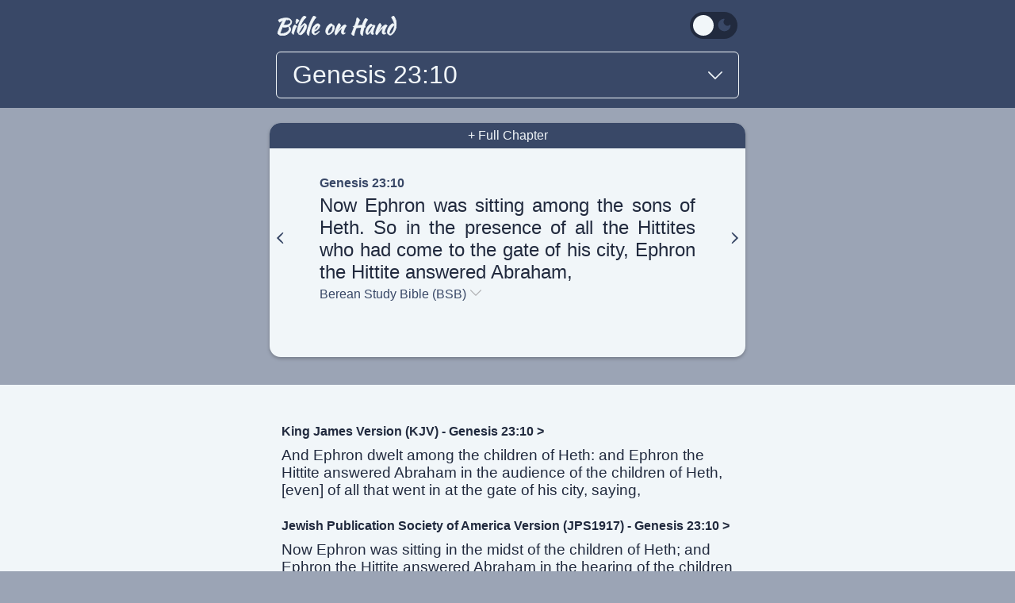

--- FILE ---
content_type: text/html; charset=utf-8
request_url: https://bibleonhand.com/bsb/genesis/23-10.html
body_size: 3773
content:
<!DOCTYPE html> <html lang="en"> <head> <meta http-equiv="Content-Type" content="text/html; charset=utf-8"> <meta name="viewport" content="width=device-width,initial-scale=1"> <meta http-equiv=”content-language” content=”en-us”> <meta name="description" content="Now Ephron was sitting among the sons of Heth. So in the presence of all the Hittites who had come to the gate of his city, Ephron the Hittite answered Abraham,"> <title>Genesis 23:10 - Now Ephron was sitting among t... BSB - Bible on Hand</title> <link rel="apple-touch-icon" sizes="180x180" href="https://bibleonhand.com/apple-touch-icon.png"> <link rel="icon" type="image/png" sizes="32x32" href="https://bibleonhand.com/favicon-32x32.png"> <link rel="icon" type="image/png" sizes="16x16" href="https://bibleonhand.com/favicon-16x16.png"> <link rel="manifest" href="https://bibleonhand.com/site.webmanifest"> <link rel="mask-icon" href="https://bibleonhand.com/safari-pinned-tab.svg" color="#5bbad5"> <link rel="shortcut icon" href="https://bibleonhand.com/favicon.ico"> <meta name="msapplication-TileColor" content="#da532c"> <meta name="msapplication-config" content="https://bibleonhand.com/browserconfig.xml"> <meta name="theme-color" content="#f1f6f9"> <link rel="stylesheet" href="https://bibleonhand.com/css/style.css"> <script> document.documentElement.setAttribute('data-theme', localStorage.getItem('theme') === 'dark' ? 'dark' : 'default'); </script> <script defer src="https://www.googletagmanager.com/gtag/js?id=G-CN04VZEWC8"></script> </head> <body> <div class="navbar w-100p bg-main"> <div class="wrapper mt-15"> <div class="flex justify-space-between"> <a class="pt-5 ml-10 mr-10 color-lightest no-underline" href="https://bibleonhand.com/index.html"> <img src="https://bibleonhand.com/bible-on-hand.svg" alt="Bible on Hand" width="150" height="25"> </a> <label class="switch pt-5 mr-10"> <input id="switch" onchange="toggleTheme()" type="checkbox"> <span class="slider round"> <span><svg xmlns="http://www.w3.org/2000/svg" width="17" height="17" viewBox="0 0 24 24" fill="none" stroke="currentColor" stroke-width="2" stroke-linecap="round" stroke-linejoin="round" class="sun color-lightest"> <circle cx="12" cy="12" r="5"></circle> <path d="M12 1v2M12 21v2M4.22 4.22l1.42 1.42M18.36 18.36l1.42 1.42M1 12h2M21 12h2M4.22 19.78l1.42-1.42M18.36 5.64l1.42-1.42"> </path> </svg></span> <span><svg xmlns="http://www.w3.org/2000/svg" width="19" height="19" viewBox="0 0 24 24" stroke="currentColor" stroke-width="2" stroke-linecap="round" stroke-linejoin="round" class="moon color-main"> <path d="M21 12.79A9 9 0 1 1 11.21 3 7 7 0 0 0 21 12.79z"></path> </svg></span> </span> </label> <script> var theme = 'default'
                    const savedTheme = localStorage.getItem('theme')
                    const toggleSwitch = document.getElementById('switch')
    
                    if (savedTheme) {
                        document.documentElement.setAttribute('data-theme', savedTheme === 'dark' ? 'dark' : 'default');
    
                        if (savedTheme === 'dark') {
                            console.log('toggleSwitch')
                            console.log(toggleSwitch)
                            toggleSwitch.checked = true;
                        }
                    } else {
                        localStorage.setItem('theme', 'default');
                    }
    
                    function toggleTheme() {
                        if (toggleSwitch.checked) {
                            theme = 'dark'
                            document.documentElement.setAttribute('data-theme', 'dark');
                            localStorage.setItem('theme', 'dark');
                        } else {
                            theme = 'default'
                            document.documentElement.setAttribute('data-theme', 'default');
                            localStorage.setItem('theme', 'default');
                        }
                    } </script> </div> <div onclick="toggle('bookMenu')" class="nav-input color-lightest"> <h1 class="text-200">Genesis 23:10</h1> <svg class="mt-10" width="18" height="18" viewBox="0 0 330 330"> <path d="M325.607 79.393c-5.857-5.857-15.355-5.858-21.213.001l-139.39 139.393L25.607 79.393c-5.857-5.857-15.355-5.858-21.213.001-5.858 5.858-5.858 15.355 0 21.213l150.004 150a14.999 14.999 0 0 0 21.212-.001l149.996-150c5.859-5.857 5.859-15.355.001-21.213z" fill="#f1f6f9"/> </svg> </div> </div> </div> <div id="bookMenu" class="display-none" onclick="toggle('bookMenu')"> <h1 class="pt-25 pl-25 btn-text color-lightest text-200">X</h1> <div class="wrapper pt-15 pb-35"> <a class="pl-15 color-lightest no-underline" href="https://bibleonhand.com/index.html"> <img src="https://bibleonhand.com/bible-on-hand.svg" alt="Bible on Hand" width="133" height="22"> </a> <nav class="mt-10 mb-15"> <div class="pl-15 pr-15"> <h3 class="pt-25 pl-5 color-link-light">Genesis chapters:</h3> <div class="mt-10 mb-25" onclick="event.stopPropagation()"> <ul class="chapters justify-center"> <li><a class="color-link-light bg-main" href="https://bibleonhand.com/bsb/genesis/1.html"> 1 </a></li> <li><a class="color-link-light bg-main" href="https://bibleonhand.com/bsb/genesis/2.html"> 2 </a></li> <li><a class="color-link-light bg-main" href="https://bibleonhand.com/bsb/genesis/3.html"> 3 </a></li> <li><a class="color-link-light bg-main" href="https://bibleonhand.com/bsb/genesis/4.html"> 4 </a></li> <li><a class="color-link-light bg-main" href="https://bibleonhand.com/bsb/genesis/5.html"> 5 </a></li> <li><a class="color-link-light bg-main" href="https://bibleonhand.com/bsb/genesis/6.html"> 6 </a></li> <li><a class="color-link-light bg-main" href="https://bibleonhand.com/bsb/genesis/7.html"> 7 </a></li> <li><a class="color-link-light bg-main" href="https://bibleonhand.com/bsb/genesis/8.html"> 8 </a></li> <li><a class="color-link-light bg-main" href="https://bibleonhand.com/bsb/genesis/9.html"> 9 </a></li> <li><a class="color-link-light bg-main" href="https://bibleonhand.com/bsb/genesis/10.html"> 10 </a></li> <li><a class="color-link-light bg-main" href="https://bibleonhand.com/bsb/genesis/11.html"> 11 </a></li> <li><a class="color-link-light bg-main" href="https://bibleonhand.com/bsb/genesis/12.html"> 12 </a></li> <li><a class="color-link-light bg-main" href="https://bibleonhand.com/bsb/genesis/13.html"> 13 </a></li> <li><a class="color-link-light bg-main" href="https://bibleonhand.com/bsb/genesis/14.html"> 14 </a></li> <li><a class="color-link-light bg-main" href="https://bibleonhand.com/bsb/genesis/15.html"> 15 </a></li> <li><a class="color-link-light bg-main" href="https://bibleonhand.com/bsb/genesis/16.html"> 16 </a></li> <li><a class="color-link-light bg-main" href="https://bibleonhand.com/bsb/genesis/17.html"> 17 </a></li> <li><a class="color-link-light bg-main" href="https://bibleonhand.com/bsb/genesis/18.html"> 18 </a></li> <li><a class="color-link-light bg-main" href="https://bibleonhand.com/bsb/genesis/19.html"> 19 </a></li> <li><a class="color-link-light bg-main" href="https://bibleonhand.com/bsb/genesis/20.html"> 20 </a></li> <li><a class="color-link-light bg-main" href="https://bibleonhand.com/bsb/genesis/21.html"> 21 </a></li> <li><a class="color-link-light bg-main" href="https://bibleonhand.com/bsb/genesis/22.html"> 22 </a></li> <li><a class="color-link-light bg-main" href="https://bibleonhand.com/bsb/genesis/23.html"> 23 </a></li> <li><a class="color-link-light bg-main" href="https://bibleonhand.com/bsb/genesis/24.html"> 24 </a></li> <li><a class="color-link-light bg-main" href="https://bibleonhand.com/bsb/genesis/25.html"> 25 </a></li> <li><a class="color-link-light bg-main" href="https://bibleonhand.com/bsb/genesis/26.html"> 26 </a></li> <li><a class="color-link-light bg-main" href="https://bibleonhand.com/bsb/genesis/27.html"> 27 </a></li> <li><a class="color-link-light bg-main" href="https://bibleonhand.com/bsb/genesis/28.html"> 28 </a></li> <li><a class="color-link-light bg-main" href="https://bibleonhand.com/bsb/genesis/29.html"> 29 </a></li> <li><a class="color-link-light bg-main" href="https://bibleonhand.com/bsb/genesis/30.html"> 30 </a></li> <li><a class="color-link-light bg-main" href="https://bibleonhand.com/bsb/genesis/31.html"> 31 </a></li> <li><a class="color-link-light bg-main" href="https://bibleonhand.com/bsb/genesis/32.html"> 32 </a></li> <li><a class="color-link-light bg-main" href="https://bibleonhand.com/bsb/genesis/33.html"> 33 </a></li> <li><a class="color-link-light bg-main" href="https://bibleonhand.com/bsb/genesis/34.html"> 34 </a></li> <li><a class="color-link-light bg-main" href="https://bibleonhand.com/bsb/genesis/35.html"> 35 </a></li> <li><a class="color-link-light bg-main" href="https://bibleonhand.com/bsb/genesis/36.html"> 36 </a></li> <li><a class="color-link-light bg-main" href="https://bibleonhand.com/bsb/genesis/37.html"> 37 </a></li> <li><a class="color-link-light bg-main" href="https://bibleonhand.com/bsb/genesis/38.html"> 38 </a></li> <li><a class="color-link-light bg-main" href="https://bibleonhand.com/bsb/genesis/39.html"> 39 </a></li> <li><a class="color-link-light bg-main" href="https://bibleonhand.com/bsb/genesis/40.html"> 40 </a></li> <li><a class="color-link-light bg-main" href="https://bibleonhand.com/bsb/genesis/41.html"> 41 </a></li> <li><a class="color-link-light bg-main" href="https://bibleonhand.com/bsb/genesis/42.html"> 42 </a></li> <li><a class="color-link-light bg-main" href="https://bibleonhand.com/bsb/genesis/43.html"> 43 </a></li> <li><a class="color-link-light bg-main" href="https://bibleonhand.com/bsb/genesis/44.html"> 44 </a></li> <li><a class="color-link-light bg-main" href="https://bibleonhand.com/bsb/genesis/45.html"> 45 </a></li> <li><a class="color-link-light bg-main" href="https://bibleonhand.com/bsb/genesis/46.html"> 46 </a></li> <li><a class="color-link-light bg-main" href="https://bibleonhand.com/bsb/genesis/47.html"> 47 </a></li> <li><a class="color-link-light bg-main" href="https://bibleonhand.com/bsb/genesis/48.html"> 48 </a></li> <li><a class="color-link-light bg-main" href="https://bibleonhand.com/bsb/genesis/49.html"> 49 </a></li> <li><a class="color-link-light bg-main" href="https://bibleonhand.com/bsb/genesis/50.html"> 50 </a></li> </ul> </div> </div> <div class="book-menu"> <div class="pt-25 pr-15 pl-15" onclick="event.stopPropagation()"> <h3 class="mb-15 pt-10 pb-10 pl-10 pr-10 color-text bg-medium">Old Testament</h3> <div class="flex"> <ul class="mr-25 vertical-menu color-medium"> <li><a href="https://bibleonhand.com/bsb/genesis/index.html">Genesis</a></li> <li><a href="https://bibleonhand.com/bsb/exodus/index.html">Exodus</a></li> <li><a href="https://bibleonhand.com/bsb/leviticus/index.html">Leviticus</a></li> <li><a href="https://bibleonhand.com/bsb/numbers/index.html">Numbers</a></li> <li><a href="https://bibleonhand.com/bsb/deuteronomy/index.html">Deuteronomy</a></li> <li><a href="https://bibleonhand.com/bsb/joshua/index.html">Joshua</a></li> <li><a href="https://bibleonhand.com/bsb/judges/index.html">Judges</a></li> <li><a href="https://bibleonhand.com/bsb/ruth/index.html">Ruth</a></li> <li><a href="https://bibleonhand.com/bsb/1-samuel/index.html">1 Samuel</a></li> <li><a href="https://bibleonhand.com/bsb/2-samuel/index.html">2 Samuel</a></li> <li><a href="https://bibleonhand.com/bsb/1-kings/index.html">1 Kings</a></li> <li><a href="https://bibleonhand.com/bsb/2-kings/index.html">2 Kings</a></li> <li><a href="https://bibleonhand.com/bsb/1-chronicles/index.html">1 Chronicles</a></li> <li><a href="https://bibleonhand.com/bsb/2-chronicles/index.html">2 Chronicles</a></li> <li><a href="https://bibleonhand.com/bsb/ezra/index.html">Ezra</a></li> <li><a href="https://bibleonhand.com/bsb/nehemiah/index.html">Nehemiah</a></li> <li><a href="https://bibleonhand.com/bsb/esther/index.html">Esther</a></li> <li><a href="https://bibleonhand.com/bsb/job/index.html">Job</a></li> <li><a href="https://bibleonhand.com/bsb/psalms/index.html">Psalms</a></li> <li><a href="https://bibleonhand.com/bsb/proverbs/index.html">Proverbs</a></li> </ul> <ul class="vertical-menu color-medium"> <li><a href="https://bibleonhand.com/bsb/ecclesiastes/index.html">Ecclesiastes</a> </li> <li><a href="https://bibleonhand.com/bsb/song-of-solomon/index.html">Song of Solomon</a></li> <li><a href="https://bibleonhand.com/bsb/isaiah/index.html">Isaiah</a></li> <li><a href="https://bibleonhand.com/bsb/jeremiah/index.html">Jeremiah</a></li> <li><a href="https://bibleonhand.com/bsb/lamentations/index.html">Lamentations</a></li> <li><a href="https://bibleonhand.com/bsb/ezekiel/index.html">Ezekiel</a></li> <li><a href="https://bibleonhand.com/bsb/daniel/index.html">Daniel</a></li> <li><a href="https://bibleonhand.com/bsb/hosea/index.html">Hosea</a></li> <li><a href="https://bibleonhand.com/bsb/joel/index.html">Joel</a></li> <li><a href="https://bibleonhand.com/bsb/amos/index.html">Amos</a></li> <li><a href="https://bibleonhand.com/bsb/obadiah/index.html">Obadiah</a></li> <li><a href="https://bibleonhand.com/bsb/jonah/index.html">Jonah</a></li> <li><a href="https://bibleonhand.com/bsb/micah/index.html">Micah</a></li> <li><a href="https://bibleonhand.com/bsb/nahum/index.html">Nahum</a></li> <li><a href="https://bibleonhand.com/bsb/habakkuk/index.html">Habakkuk</a></li> <li><a href="https://bibleonhand.com/bsb/zephaniah/index.html">Zephaniah</a></li> <li><a href="https://bibleonhand.com/bsb/haggai/index.html">Haggai</a></li> <li><a href="https://bibleonhand.com/bsb/zechariah/index.html">Zechariah</a></li> <li><a href="https://bibleonhand.com/bsb/malachi/index.html">Malachi</a></li> </ul> </div> </div> <div class="pt-25 pr-25" onclick="event.stopPropagation()"> <h3 class="mb-15 pt-10 pb-10 pl-10 pr-10 color-text bg-medium">New Testament</h3> <div class="flex"> <ul class="mr-25 vertical-menu color-medium"> <li><a href="https://bibleonhand.com/bsb/matthew/index.html">Matthew</a></li> <li><a href="https://bibleonhand.com/bsb/mark/index.html">Mark</a></li> <li><a href="https://bibleonhand.com/bsb/luke/index.html">Luke</a></li> <li><a href="https://bibleonhand.com/bsb/john/index.html">John</a></li> <li><a href="https://bibleonhand.com/bsb/acts/index.html">Acts</a></li> <li><a href="https://bibleonhand.com/bsb/romans/index.html">Romans</a></li> <li><a href="https://bibleonhand.com/bsb/1-corinthians/index.html">1 Corinthians</a></li> <li><a href="https://bibleonhand.com/bsb/2-corinthians/index.html">2 Corinthians</a></li> <li><a href="https://bibleonhand.com/bsb/galatians/index.html">Galatians</a></li> <li><a href="https://bibleonhand.com/bsb/ephesians/index.html">Ephesians</a></li> <li><a href="https://bibleonhand.com/bsb/philippians/index.html">Philippians</a></li> <li><a href="https://bibleonhand.com/bsb/colossians/index.html">Colossians</a></li> <li><a href="https://bibleonhand.com/bsb/1-thessalonians/index.html">1 Thessalonians</a></li> <li><a href="https://bibleonhand.com/bsb/2-thessalonians/index.html">2 Thessalonians</a></li> </ul> <ul class="vertical-menu color-medium"> <li><a href="https://bibleonhand.com/bsb/1-timothy/index.html">1 Timothy</a></li> <li><a href="https://bibleonhand.com/bsb/2-timothy/index.html">2 Timothy</a></li> <li><a href="https://bibleonhand.com/bsb/titus/index.html">Titus</a></li> <li><a href="https://bibleonhand.com/bsb/philemon/index.html">Philemon</a></li> <li><a href="https://bibleonhand.com/bsb/hebrews/index.html">Hebrews</a></li> <li><a href="https://bibleonhand.com/bsb/james/index.html">James</a></li> <li><a href="https://bibleonhand.com/bsb/1-peter/index.html">1 Peter</a></li> <li><a href="https://bibleonhand.com/bsb/2-peter/index.html">2 Peter</a></li> <li><a href="https://bibleonhand.com/bsb/1-john/index.html">1 John</a></li> <li><a href="https://bibleonhand.com/bsb/2-john/index.html">2 John</a></li> <li><a href="https://bibleonhand.com/bsb/3-john/index.html">3 john</a></li> <li><a href="https://bibleonhand.com/bsb/jude/index.html">Jude</a></li> <li><a href="https://bibleonhand.com/bsb/revelation/index.html">Revelation</a></li> </ul> </div> </div> </div> </nav> </div> </div> <div id="versionMenu" class="display-none" onclick="toggle('versionMenu')"> <h1 class="pt-25 pb-15 pl-25 btn-text color-lightest text-200">X</h1> <div class="wrapper"> <a class="pl-10 color-lightest no-underline" href="https://bibleonhand.com/index.html"> <img src="https://bibleonhand.com/bible-on-hand.svg" alt="Bible on Hand" width="133" height="22"> </a> <nav class="pt-25"> <div class="versions mb-15"> <div class="wrapper" onclick="event.stopPropagation()"> <h3 class="text-200 color-link-light">Word-for-word</h3> <ul class="pt-5 pb-5 pl-15"> <li class="pt-35"> <a class="text-800 color-lightest no-underline" href="https://bibleonhand.com/jps1917/genesis/23-10.html"> JPS Tanakh (JPS1917)</a> </li> <li class="pt-10"> <a class="text-800 color-lightest no-underline" href="https://bibleonhand.com/kjv/genesis/23-10.html"> King James Version (KJV)</a> </li> <li class="pt-25 pb-50"> <a class="text-800 color-lightest no-underline" href="https://bibleonhand.com/bsb/genesis/23-10.html"> Berean Standard Bible (BSB)</a> </li> </ul> <h3 class="text-200 color-link-light">Thought-for-thought</h3> </div> </div> <div class="heb-grk-versions bg-main"> <div class="pl-15 pr-15"> <h3 class="pt-15 pb-10 text-800 color-link-light">Hebrew & Greek</h3> <h6 class="text-200 text-small color-link-light"><strong>OT</strong> Old Testament</h6> <h6 class="text-200 color-link-light"><strong>NT</strong> New Testament</h6> <ul class="pt-25 pb-25"> <li> <a class="text-800 color-lightest no-underline" href="https://bibleonhand.com/tr/genesis/23-10.html">Textus Receptus (NT)</a> </ul> </div> </div> </nav> </div> </div> <div class="wrapper nav-margin"> <div class="card flex verse-card w-100p mb-35 bg-page"> <a class="card-top-btn w-100p no-underline bg-main color-lightest" href='https://bibleonhand.com/bsb/genesis/23.html#verse-5'> + Full Chapter </a> <div class="card-content flex"> <a class="verse-card-arrow flex mb-10" href="https://bibleonhand.com/bsb/genesis/23-9.html"> <svg width="22" height="22" viewBox="0 0 50 50"> <path d="m21.5 17-8 8 8 8c4.4 4.4 8.5 8 9.2 8 3.3 0 2-2.8-4.3-9.1L19.6 25l6.8-6.9C32.7 11.8 34 9 30.7 9c-.7 0-4.8 3.6-9.2 8z" fill="#394867"/> </svg> </a> <main> <a class="btn-text color-link no-underline" href="https://bibleonhand.com/bsb/genesis/23.html#verse-5"> <h3>Genesis 23:10</h3> </a> <h2 class="mt-5 text-400 color-text">Now Ephron was sitting among the sons of Heth. So in the presence of all the Hittites who had come to the gate of his city, Ephron the Hittite answered Abraham,</h2> <div class="btn-text color-link flex" onclick="toggle('versionMenu')"> <h3 class="mt-5 mb-25 pb-10 text-400"> Berean Study Bible (BSB) </h3> <svg class="mt-5 ml-5" width="14" height="14" viewBox="0 0 330 330"> <path d="M325.607 79.393c-5.857-5.857-15.355-5.858-21.213.001l-139.39 139.393L25.607 79.393c-5.857-5.857-15.355-5.858-21.213.001-5.858 5.858-5.858 15.355 0 21.213l150.004 150a14.999 14.999 0 0 0 21.212-.001l149.996-150c5.859-5.857 5.859-15.355.001-21.213z" fill="#b1b2b5"/> </svg> </div> </main> <a class="verse-card-arrow flex mb-10" href="https://bibleonhand.com/bsb/genesis/23-11.html"> <svg width="22" height="22" viewBox="0 0 50 50"> <path d="M17.4 10.1c-.3.6 2.4 4.1 6.2 8l6.8 6.9-6.8 6.9C17.3 38.2 16 41 19.3 41c.7 0 4.8-3.6 9.2-8l8-8-8-8c-7.8-7.9-9.7-9.1-11.1-6.9z" fill="#394867"/> </svg> </a> </div> </div> </div> <div id="verse-compare" class="w-100p bg-page"> <div class="wrapper pt-50 pb-50 pl-15 pr-15"> <a class="mt-25 text-800 no-underline color-text" href="https://bibleonhand.com/kjv/genesis/23.html#verse-5"> King James Version (KJV) - Genesis 23:10 > </a> <p class="mt-10 mb-25 color-text">And Ephron dwelt among the children of Heth: and Ephron the Hittite answered Abraham in the audience of the children of Heth, [even] of all that went in at the gate of his city, saying,</p> <a class="mt-25 text-800 no-underline color-text" href="https://bibleonhand.com/jps1917/genesis/23.html#verse-5"> Jewish Publication Society of America Version (JPS1917) - Genesis 23:10 > </a> <p class="mt-10 mb-25 color-text">Now Ephron was sitting in the midst of the children of Heth; and Ephron the Hittite answered Abraham in the hearing of the children of Heth, even of all that went in at the gate of his city, saying:</p> <h3 class="btn-text color-link mt-5 text-800" onclick="toggle('versionMenu')"> More versions... </h3> </div> </div> <footer class="w-100p bg-darkest"> <div class="wrapper pt-50 pb-35"> <nav class="book-menu mb-15"> <div class="pt-25 pr-15 pl-15"> <h3 class="mb-15 pt-10 pb-10 pl-10 pr-10 color-text bg-medium">Old Testament</h3> <div class="flex"> <ul class="mr-25 vertical-menu color-medium"> <li><a href="https://bibleonhand.com/bsb/genesis/index.html">Genesis</a></li> <li><a href="https://bibleonhand.com/bsb/exodus/index.html">Exodus</a></li> <li><a href="https://bibleonhand.com/bsb/leviticus/index.html">Leviticus</a></li> <li><a href="https://bibleonhand.com/bsb/numbers/index.html">Numbers</a></li> <li><a href="https://bibleonhand.com/bsb/deuteronomy/index.html">Deuteronomy</a> </li> <li><a href="https://bibleonhand.com/bsb/joshua/index.html">Joshua</a></li> <li><a href="https://bibleonhand.com/bsb/judges/index.html">Judges</a></li> <li><a href="https://bibleonhand.com/bsb/ruth/index.html">Ruth</a></li> <li><a href="https://bibleonhand.com/bsb/1-samuel/index.html">1 Samuel</a></li> <li><a href="https://bibleonhand.com/bsb/2-samuel/index.html">2 Samuel</a></li> <li><a href="https://bibleonhand.com/bsb/1-kings/index.html">1 Kings</a></li> <li><a href="https://bibleonhand.com/bsb/2-kings/index.html">2 Kings</a></li> <li><a href="https://bibleonhand.com/bsb/1-chronicles/index.html">1 Chronicles</a> </li> <li><a href="https://bibleonhand.com/bsb/2-chronicles/index.html">2 Chronicles</a> </li> <li><a href="https://bibleonhand.com/bsb/ezra/index.html">Ezra</a></li> <li><a href="https://bibleonhand.com/bsb/nehemiah/index.html">Nehemiah</a></li> <li><a href="https://bibleonhand.com/bsb/esther/index.html">Esther</a></li> <li><a href="https://bibleonhand.com/bsb/job/index.html">Job</a></li> <li><a href="https://bibleonhand.com/bsb/psalms/index.html">Psalms</a></li> <li><a href="https://bibleonhand.com/bsb/proverbs/index.html">Proverbs</a></li> </ul> <ul class="vertical-menu color-medium"> <li><a href="https://bibleonhand.com/bsb/ecclesiastes/index.html">Ecclesiastes</a> </li> <li><a href="https://bibleonhand.com/bsb/song-of-solomon/index.html">Song of Solomon</a></li> <li><a href="https://bibleonhand.com/bsb/isaiah/index.html">Isaiah</a></li> <li><a href="https://bibleonhand.com/bsb/jeremiah/index.html">Jeremiah</a></li> <li><a href="https://bibleonhand.com/bsb/lamentations/index.html">Lamentations</a> </li> <li><a href="https://bibleonhand.com/bsb/ezekiel/index.html">Ezekiel</a></li> <li><a href="https://bibleonhand.com/bsb/daniel/index.html">Daniel</a></li> <li><a href="https://bibleonhand.com/bsb/hosea/index.html">Hosea</a></li> <li><a href="https://bibleonhand.com/bsb/joel/index.html">Joel</a></li> <li><a href="https://bibleonhand.com/bsb/amos/index.html">Amos</a></li> <li><a href="https://bibleonhand.com/bsb/obadiah/index.html">Obadiah</a></li> <li><a href="https://bibleonhand.com/bsb/jonah/index.html">Jonah</a></li> <li><a href="https://bibleonhand.com/bsb/micah/index.html">Micah</a></li> <li><a href="https://bibleonhand.com/bsb/nahum/index.html">Nahum</a></li> <li><a href="https://bibleonhand.com/bsb/habakkuk/index.html">Habakkuk</a></li> <li><a href="https://bibleonhand.com/bsb/zephaniah/index.html">Zephaniah</a></li> <li><a href="https://bibleonhand.com/bsb/haggai/index.html">Haggai</a></li> <li><a href="https://bibleonhand.com/bsb/zechariah/index.html">Zechariah</a></li> <li><a href="https://bibleonhand.com/bsb/malachi/index.html">Malachi</a></li> </ul> </div> </div> <div class="pt-25 pr-25"> <h3 class="mb-15 pt-10 pb-10 pl-10 pr-10 color-text bg-medium">New Testament</h3> <div class="flex"> <ul class="mr-25 vertical-menu color-medium"> <li><a href="https://bibleonhand.com/bsb/matthew/index.html">Matthew</a></li> <li><a href="https://bibleonhand.com/bsb/mark/index.html">Mark</a></li> <li><a href="https://bibleonhand.com/bsb/luke/index.html">Luke</a></li> <li><a href="https://bibleonhand.com/bsb/john/index.html">John</a></li> <li><a href="https://bibleonhand.com/bsb/acts/index.html">Acts</a></li> <li><a href="https://bibleonhand.com/bsb/romans/index.html">Romans</a></li> <li><a href="https://bibleonhand.com/bsb/1-corinthians/index.html">1 Corinthians</a></li> <li><a href="https://bibleonhand.com/bsb/2-corinthians/index.html">2 Corinthians</a></li> <li><a href="https://bibleonhand.com/bsb/galatians/index.html">Galatians</a></li> <li><a href="https://bibleonhand.com/bsb/ephesians/index.html">Ephesians</a></li> <li><a href="https://bibleonhand.com/bsb/philippians/index.html">Philippians</a> </li> <li><a href="https://bibleonhand.com/bsb/colossians/index.html">Colossians</a></li> <li><a href="https://bibleonhand.com/bsb/1-thessalonians/index.html">1 Thessalonians</a></li> <li><a href="https://bibleonhand.com/bsb/2-thessalonians/index.html">2 Thessalonians</a></li> </ul> <ul class="vertical-menu color-medium"> <li><a href="https://bibleonhand.com/bsb/1-timothy/index.html">1 Timothy</a></li> <li><a href="https://bibleonhand.com/bsb/2-timothy/index.html">2 Timothy</a></li> <li><a href="https://bibleonhand.com/bsb/titus/index.html">Titus</a></li> <li><a href="https://bibleonhand.com/bsb/philemon/index.html">Philemon</a></li> <li><a href="https://bibleonhand.com/bsb/hebrews/index.html">Hebrews</a></li> <li><a href="https://bibleonhand.com/bsb/james/index.html">James</a></li> <li><a href="https://bibleonhand.com/bsb/1-peter/index.html">1 Peter</a></li> <li><a href="https://bibleonhand.com/bsb/2-peter/index.html">2 Peter</a></li> <li><a href="https://bibleonhand.com/bsb/1-john/index.html">1 John</a></li> <li><a href="https://bibleonhand.com/bsb/2-john/index.html">2 John</a></li> <li><a href="https://bibleonhand.com/bsb/3-john/index.html">3 john</a></li> <li><a href="https://bibleonhand.com/bsb/jude/index.html">Jude</a></li> <li><a href="https://bibleonhand.com/bsb/revelation/index.html">Revelation</a></li> </ul> </div> </div> </nav> <div class="pt-50 pb-10 flex justify-center"> <a class="color-lightest no-underline" href="https://bibleonhand.com/index.html"> <img src="https://bibleonhand.com/bible-on-hand.svg" alt="Bible on Hand" width="133" height="22"> </a> </div> </div> </footer> <script>function toggle(e) { var l = document.getElementById(e); l.style.display && "none" !== l.style.display ? l.style.display = "none" : l.style.display = "block" }</script> <script> window.dataLayer = window.dataLayer || [];
        function gtag() { dataLayer.push(arguments); }
        gtag('js', new Date());
        gtag('config', 'G-CN04VZEWC8'); </script> 

--- FILE ---
content_type: text/css; charset=utf-8
request_url: https://bibleonhand.com/css/style.css
body_size: 1721
content:
:root {
  --color-main: #394867;
  --color-second: #9ba4b5;
  --color-lightest: #f1f6f9;
  --color-medium: #b1b2b5;
  --color-darkest: #212a3e;
  --color-page: #f1f6f9;
  --color-text: #212a3e;
  --color-link: #394867;
  --color-link-light: #9ba4b5;
}

[data-theme="dark"] {
  --color-main: #1d1d1d;
  --color-second: #292929;
  --color-lightest: #b1b2b5;
  --color-medium: #394867;
  --color-darkest: #121212;
  --color-page: #1e1e1e;
  --color-text: #b1b2b5;
  --color-link: #506691;
  --color-link-light: #9ba4b5;
}

* {
  box-sizing: border-box;
  margin: 0;
  padding: 0
}

body,
html {
  background-color: var(--color-second);
  font-family: Arial, sans-serif;
  max-width: 100%;
  min-height: 100%;
  width: 100%
}

h1 {
  font-size: 24pt
}

h2 {
  font-size: 18pt
}

h3 {
  font-size: 12pt
}

h6 {
  font-size: 9pt
}

p {
  font-size: 14pt
}

ul {
  list-style-type: none
}

.wrapper {
  margin: 0 auto;
  max-width: 96%;
  width: 600px
}

.wrapper-large {
  margin: 0 auto;
  max-width: 96%;
  width: 900px
}

.w-100p {
  width: 100%
}

.color-main {
  color: var(--color-main)
}

.bg-main {
  background-color: var(--color-main)
}

.color-second {
  color: var(--color-second)
}

.bg-second {
  background-color: var(--color-second)
}

.color-lightest {
  color: var(--color-lightest)
}

.bg-lightest {
  background-color: var(--color-lightest)
}

.color-medium {
  color: var(--color-medium)
}

.bg-medium {
  background-color: var(--color-medium)
}

.color-darkest {
  color: var(--color-darkest)
}

.bg-darkest {
  background-color: var(--color-darkest)
}

.color-page {
  color: var(--color-page)
}

.bg-page {
  background-color: var(--color-page)
}

.color-text {
  color: var(--color-text)
}

.bg-text {
  background-color: var(--color-text)
}

.color-link {
  color: var(--color-link)
}

.bg-link {
  background-color: var(--color-link)
}

.color-link-light {
  color: var(--color-link-light)
}

.bg-link-light {
  background-color: var(--color-link-light)
}


.mt-5 {
  margin-top: 5px
}

.ml-5 {
  margin-left: 5px
}

.mr-5 {
  margin-right: 5px
}

.mb-5 {
  margin-bottom: 5px
}

.mt-10 {
  margin-top: 10px
}

.mb-10 {
  margin-bottom: 10px
}

.ml-10 {
  margin-left: 10px
}

.mr-10 {
  margin-right: 10px
}

.mt-15 {
  margin-top: 15px
}

.mb-15 {
  margin-bottom: 15px
}

.ml-15 {
  margin-left: 15px
}

.mr-15 {
  margin-right: 15px
}

.mt-25 {
  margin-top: 25px
}

.mb-25 {
  margin-bottom: 25px
}

.ml-25 {
  margin-left: 25px
}

.mr-25 {
  margin-right: 25px
}

.mt-35 {
  margin-top: 35px
}

.mb-35 {
  margin-bottom: 35px
}

.ml-35 {
  margin-left: 35px
}

.mr-35 {
  margin-right: 35px
}

.mt-50 {
  margin-top: 50px
}

.mb-50 {
  margin-bottom: 50px
}

.ml-50 {
  margin-left: 50px
}

.mr-50 {
  margin-right: 50px
}

.pt-5 {
  padding-top: 5px
}

.pb-5 {
  padding-bottom: 5px
}

.pl-5 {
  padding-left: 5px
}

.pr-5 {
  padding-right: 5px
}

.pt-10 {
  padding-top: 10px
}

.pb-10 {
  padding-bottom: 10px
}

.pl-10 {
  padding-left: 10px
}

.pr-10 {
  padding-right: 10px
}

.pt-15 {
  padding-top: 15px
}

.pb-15 {
  padding-bottom: 15px
}

.pl-15 {
  padding-left: 15px
}

.pr-15 {
  padding-right: 15px
}

.pt-25 {
  padding-top: 25px
}

.pb-25 {
  padding-bottom: 25px
}

.pl-25 {
  padding-left: 25px
}

.pr-25 {
  padding-right: 25px
}

.pt-35 {
  padding-top: 35px
}

.pb-35 {
  padding-bottom: 35px
}

.pl-35 {
  padding-left: 35px
}

.pr-35 {
  padding-right: 35px
}

.pt-50 {
  padding-top: 50px
}

.pb-50 {
  padding-bottom: 50px
}

.pl-50 {
  padding-left: 50px
}

.pr-50 {
  padding-right: 50px
}

.pt-100 {
  padding-top: 100px
}

.pb-100 {
  padding-bottom: 100px
}

.pl-100 {
  padding-left: 100px
}

.pr-100 {
  padding-right: 100px
}


.nav-margin {
  margin-top: 155px
}

.text-200 {
  font-weight: 200
}

.text-400 {
  font-weight: 400
}

.text-800 {
  font-weight: 800
}

.text-center {
  text-align: center
}

.flex {
  display: flex
}

.wrap {
  flex-wrap: wrap
}

.justify-center {
  justify-content: center
}

.justify-space-between {
  justify-content: space-between
}

.display-none {
  display: none
}

.btn-text {
  background-color: inherit;
  border: none;
  cursor: pointer
}

.btn-pill {
  border-radius: 25px;
  font-size: 12pt;
  padding: 12px 30px
}

.no-underline {
  text-decoration: none
}

.navbar {
  align-items: center;
  display: flex;
  flex-direction: column;
  height: 136px;
  overflow: hidden;
  position: fixed;
  top: 0
}

.nav-input {
  border: 1px solid #f1f6f9;
  border-radius: 6px;
  cursor: pointer;
  display: flex;
  justify-content: space-between;
  margin: 16px 8px;
  padding: 10px 20px
}

#bookMenu {
  background-color: rgba(33, 42, 62, .96);
  height: 100%;
  left: 0;
  overflow-y: scroll;
  position: fixed;
  top: 0;
  width: 100%;
  z-index: 1
}

.book-menu {
  display: flex;
  flex-wrap: wrap;
  justify-content: space-between
}

@media screen and (max-width:600px) {
  .book-menu {
    justify-content: center
  }
}

.vertical-menu li * {
  color: #f1f6f9;
  list-style-type: none;
  text-decoration: none
}

.vertical-menu li a {
  display: block;
  font-size: 13pt;
  padding-top: 4px;
  padding-bottom: 3px;
}

@media screen and (max-width:600px) {
  .vertical-menu li a {
    font-size: 15pt;
    padding-top: 13px;
    padding-bottom: 12px;
  }
}

#versionMenu {
  background-color: rgba(33, 42, 62, .98);
  height: 100%;
  left: 0;
  overflow-y: scroll;
  position: fixed;
  top: 0;
  width: 100%;
  z-index: 1;
}

#versionMenu nav {
  display: flex;
  flex-wrap: wrap
}

.versions {
  align-items: center;
  display: flex;
  justify-content: center;
  padding: 15px 5px;
  width: 375px;
}

.versions li {
  border-left: 2px solid #9ba4b5;
  padding-left: 20px;
  position: relative
}

.versions li:before {
  background: #9ba4b5;
  border-radius: 50%;
  content: "";
  height: 17px;
  left: -9px;
  position: absolute;
  width: 17px
}

.heb-grk-versions {
  width: 225px
}

@media screen and (max-width:700px) {
  .heb-grk-versions {
    width: 100%
  }
}


/* Dark mode toggle switch */
.switch {
  position: relative;
  display: inline-block;
  width: 60px;
  height: 34px;
}

.switch input {
  opacity: 0;
  width: 0;
  height: 0;
}

.slider {
  position: absolute;
  cursor: pointer;
  top: 0;
  left: 0;
  right: 0;
  bottom: 0;
  background-color: var(--color-darkest);
  -webkit-transition: .4s;
  transition: .4s;
  z-index: 123123;
}

.slider:before {
  position: absolute;
  content: "";
  height: 26px;
  width: 26px;
  left: 4px;
  bottom: 4px;
  background-color: var(--color-page);
  -webkit-transition: .4s;
  transition: .4s;
}

input:checked + .slider {
  background-color: var(--color-medium);
}

input:focus + .slider {
  box-shadow: 0 0 1px  var(--color-medium);
}

input:checked + .slider:before {
  -webkit-transform: translateX(26px);
  -ms-transform: translateX(26px);
  transform: translateX(26px);
}

.slider.round {
  border-radius: 34px;
}

.slider.round:before {
  border-radius: 50%;
}

.sun {
  margin-top: 8px;
  margin-left: 9px;
}

.moon {
  fill: var(--color-main);
  margin-top: 7px;
  margin-left: 4px;
}

.card {
  border-radius: 14px;
  box-shadow: 0 2px 4px 0 rgba(0, 0, 0, .25);
}

.verse-card {
  flex-direction: column
}

.verse-card main {
  padding: 35px;
  align-self: center;
}

@media screen and (max-width:600px) {
  .verse-card main {
    padding: 25px 15px 15px
  }
}

.home-card {
  margin: 9px;
  padding: 20px;
  width: 260px
}

.card-top-btn {
  border-radius: 14px 14px 0 0;
  padding: 7px;
  text-align: center
}

.card-content {
  align-items: stretch;
  flex-direction: row;
  height: 100%;
  justify-content: space-between;
  text-align: justify
}

.verse-card-arrow {
  align-items: center;
  height: 100%;
  min-height: 225px;
  padding: 3px
}

.chapters {
  display: flex;
  flex-wrap: wrap;
  margin: 0;
  padding: 0
}

.chapters li * {
  list-style-type: none;
  text-decoration: none
}

.chapters li a {
  align-items: center;
  border-radius: 4px;
  display: block;
  display: flex;
  font-size: 14pt;
  font-weight: 800;
  height: 57px;
  justify-content: center;
  margin: 5px;
  width: 57px
}

.chapter-card-arrow {
  width: 28px;
}

.sticky-arrow {
  position: -webkit-sticky;
  position: sticky;
  margin-top: 100px;
  margin-bottom: 125px;
  top: 55%;
}